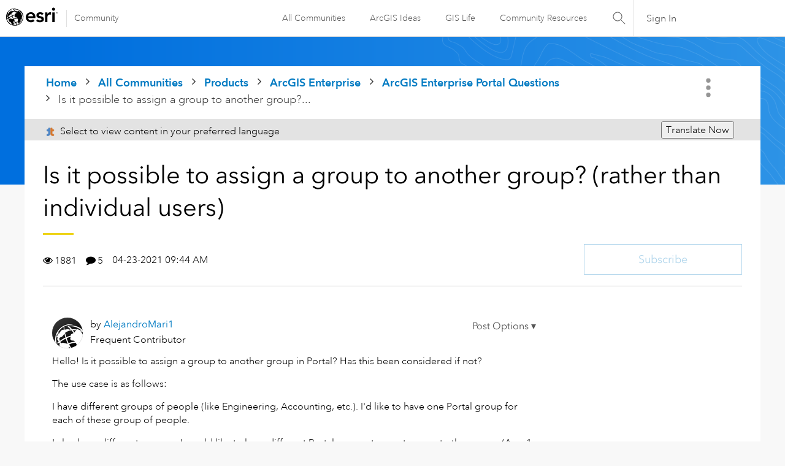

--- FILE ---
content_type: text/html; charset=UTF-8
request_url: https://community.esri.com/t5/arcgis-enterprise-portal-questions/is-it-possible-to-assign-a-group-to-another-group/td-p/1050766
body_size: 1872
content:
<!DOCTYPE html>
<html lang="en">
<head>
    <meta charset="utf-8">
    <meta name="viewport" content="width=device-width, initial-scale=1">
    <title></title>
    <style>
        body {
            font-family: "Arial";
        }
    </style>
    <script type="text/javascript">
    window.awsWafCookieDomainList = [];
    window.gokuProps = {
"key":"AQIDAHjcYu/GjX+QlghicBgQ/7bFaQZ+m5FKCMDnO+vTbNg96AGMf6bGuw9mDE9eyBCEMKniAAAAfjB8BgkqhkiG9w0BBwagbzBtAgEAMGgGCSqGSIb3DQEHATAeBglghkgBZQMEAS4wEQQMmnnQ9WfkpQc3fug0AgEQgDsAQF9NEt2/jo5Sc2Lxq/TmfDUwU2A472D8EU2hY1A6vahKX/mrrKco8Mbrl6Xbf4iRd1Ek87aXuadEDg==",
          "iv":"D549iAE2MgAACA7m",
          "context":"jPWgSqyUmV1qChazOovr/z2xH9PUukbgn7stxUki5vsbjF4HOs69ykg1MVjgI63HhlrWK6RKESIOVLVgackkTWywKB5zLcC+vdmiufc5YFEKOpsxw4QNMhuplE/BMQwO2FWhv+EJgFk73uAIEeZXkh/yY/nAy0sFRMcj2TN96PsRDIayIWaLDQ3EjTiAtV0tothD1SL6ISXhjsQQ7MgAp72gSyKKu6WvnxH+Y5ZsHfNFXOC5VsL85PcAM2Ly1li5jyAda/PhtlSk/pfhnKA4lDHZNEFmjuVJtUFF+LAOdFLKeQEsxZTqNazNa4AIi8lt0Fciec71wSrvp9t9Xc1oZr0nvocA6wcJash5knU2KiBCg8dqpFSeOz7J7m4ppzk4ircoFjWfbFfhT7tHFpvXDJtAyViWg1iq"
};
    </script>
    <script src="https://bc0439715fa6.967eb88d.us-east-2.token.awswaf.com/bc0439715fa6/dd69015656bc/4f1470dc65ad/challenge.js"></script>
</head>
<body>
    <div id="challenge-container"></div>
    <script type="text/javascript">
        AwsWafIntegration.saveReferrer();
        AwsWafIntegration.checkForceRefresh().then((forceRefresh) => {
            if (forceRefresh) {
                AwsWafIntegration.forceRefreshToken().then(() => {
                    window.location.reload(true);
                });
            } else {
                AwsWafIntegration.getToken().then(() => {
                    window.location.reload(true);
                });
            }
        });
    </script>
    <noscript>
        <h1>JavaScript is disabled</h1>
        In order to continue, we need to verify that you're not a robot.
        This requires JavaScript. Enable JavaScript and then reload the page.
    </noscript>
</body>
</html>